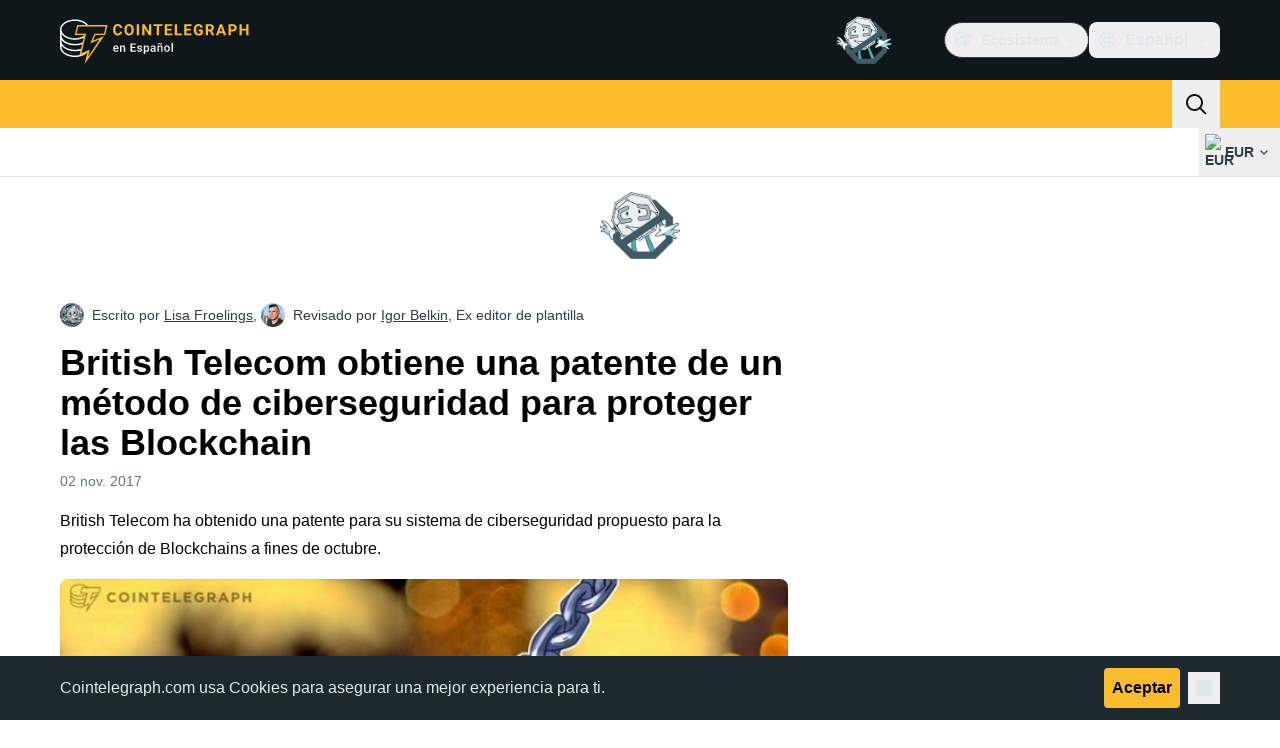

--- FILE ---
content_type: text/javascript; charset=utf-8
request_url: https://es.cointelegraph.com/_duck/ducklings/2lfgpzlU.js
body_size: -278
content:
import{be as r,b as l,e as p,am as c,l as n,d as i,C as g,o as u,aA as _,D as f,ao as b}from"./DRfN-DCX.js";try{let e=typeof window<"u"?window:typeof global<"u"?global:typeof globalThis<"u"?globalThis:typeof self<"u"?self:{},t=new e.Error().stack;t&&(e._sentryDebugIds=e._sentryDebugIds||{},e._sentryDebugIds[t]="68da3c96-be9f-492d-acb0-67000d23ddda",e._sentryDebugIdIdentifier="sentry-dbid-68da3c96-be9f-492d-acb0-67000d23ddda")}catch{}function m(e,t){return{appStore:r(`/_duck/img/mobile-stores/app-store-badge-${e}.svg`,t),playStore:r(`/_duck/img/mobile-stores/play-store-badge-${e}.svg`,t)}}const h="https://apps.apple.com/us/app/cointelegraph-crypto-news/id1640089162",y="https://play.google.com/store/apps/details?id=cointelegraph.com",I={appStoreLink:{storeUrl:h},googlePlayLink:{storeUrl:y}},S=()=>{const e=l(),t=p(e.localeProperties).short,{baseURL:a}=c().app,o=n(()=>m(t,a));return{links:I,badgePaths:o}},k=["src","alt","data-testid"],P=i({__name:"MobileStoreBadge",props:{store:{},dataTestid:{},dataImgTestId:{},dataGtmLocator:{}},setup(e){const t=e,{links:a,badgePaths:o}=S(),s=n(()=>({appStore:{href:a.appStoreLink.storeUrl,src:o.value.appStore,alt:"App Store Button"},playStore:{href:a.googlePlayLink.storeUrl,src:o.value.playStore,alt:"Google Play Button"}})[t.store]);return(L,w)=>{const d=_;return u(),g(d,{href:s.value.href,"data-testid":t.dataTestid,"data-gtm-locator":t.dataGtmLocator,external:!0,rel:"nofollow noopener noreferrer",target:"_blank"},{default:f(()=>[b("img",{src:s.value.src,alt:s.value.alt,"data-testid":t.dataImgTestId,class:"h-12 w-32"},null,8,k)]),_:1},8,["href","data-testid","data-gtm-locator"])}}});export{P as _};


--- FILE ---
content_type: image/svg+xml
request_url: https://es.cointelegraph.com/_duck/img/icons/logo-whatsapp.svg
body_size: -90
content:
<svg width="24" height="24" viewBox="0 0 24 24" fill="none" xmlns="http://www.w3.org/2000/svg">
<path fill-rule="evenodd" clip-rule="evenodd" d="M19.0859 4.90417C17.2061 3.03232 14.7059 2.00095 12.042 2C6.55283 2 2.08547 6.44221 2.08356 11.9025C2.0826 13.648 2.54147 15.3518 3.41288 16.8533L2 21.9854L7.27909 20.6083C8.7335 21.3976 10.3713 21.813 12.0377 21.8135H12.042C17.5302 21.8135 21.9981 17.3708 22 11.9106C22.0009 9.26425 20.9662 6.77603 19.0859 4.90417ZM12.042 20.1411H12.0387C10.5537 20.1407 9.09689 19.7436 7.82583 18.9939L7.52357 18.8154L4.39078 19.6325L5.22686 16.5949L5.03013 16.2834C4.20169 14.9729 3.76383 13.4581 3.76479 11.903C3.7667 7.36484 7.47963 3.67241 12.0454 3.67241C14.2561 3.67336 16.3342 4.53047 17.8969 6.08655C19.4598 7.64215 20.3197 9.71061 20.3188 11.9096C20.3168 16.4482 16.6039 20.1411 12.042 20.1411ZM16.5819 13.9766C16.3332 13.8527 15.1099 13.2544 14.8816 13.1718C14.6534 13.0891 14.4877 13.0478 14.322 13.2957C14.1563 13.5436 13.6793 14.101 13.5342 14.2658C13.389 14.431 13.2438 14.4515 12.9951 14.3275C12.7463 14.2036 11.9446 13.9424 10.9939 13.0996C10.2543 12.4433 9.75483 11.6333 9.60972 11.3854C9.46456 11.1375 9.59444 11.0036 9.71855 10.8806C9.83028 10.7695 9.96733 10.5914 10.0919 10.4471C10.2166 10.3027 10.2577 10.1992 10.3407 10.0344C10.4238 9.86917 10.3823 9.72486 10.3202 9.60088C10.2581 9.47696 9.76061 8.25895 9.55289 7.7637C9.35089 7.28126 9.14561 7.3468 8.99328 7.33872C8.84811 7.3316 8.68244 7.33018 8.51628 7.33018C8.35011 7.33018 8.08078 7.39191 7.85256 7.63978C7.62433 7.88762 6.98162 8.48641 6.98162 9.70392C6.98162 10.9214 7.87311 12.0986 7.99772 12.2639C8.12233 12.4291 9.75244 14.9282 12.2483 16.0004C12.8418 16.2554 13.3054 16.4078 13.6669 16.5218C14.2628 16.7103 14.8052 16.6838 15.234 16.6201C15.712 16.5489 16.7061 16.0213 16.9133 15.4434C17.1206 14.8655 17.1206 14.3698 17.0585 14.2667C16.9964 14.1637 16.8303 14.1015 16.5815 13.9776L16.5819 13.9766Z" fill="currentColor"/>
</svg>


--- FILE ---
content_type: text/javascript; charset=utf-8
request_url: https://es.cointelegraph.com/_duck/ducklings/DEQ2GyA9.js
body_size: -509
content:
import"./DRfN-DCX.js";try{let d=typeof window<"u"?window:typeof global<"u"?global:typeof globalThis<"u"?globalThis:typeof self<"u"?self:{},t=new d.Error().stack;t&&(d._sentryDebugIds=d._sentryDebugIds||{},d._sentryDebugIds[t]="8dfab924-86c6-4286-9e08-dfd86cb3c930",d._sentryDebugIdIdentifier="sentry-dbid-8dfab924-86c6-4286-9e08-dfd86cb3c930")}catch{}const g=({size:d,color:t,weak:e,passive:n,rounded:r})=>({"inline-flex gap-1 items-center border border-ct-ds-border-clear font-semibold rounded transition":!0,"p-1 text-xs":d==="xs","p-1.5 text-xs":d==="sm","px-2 py-1 text-xs":d==="md","px-2.5 py-1.5 text-sm":d==="lg","disabled:bg-ct-ds-bg-2 disabled:ct-ds-fg-subtle":!n,"text-ct-ds-fg-default bg-ct-ds-bg-3":t==="default"&&!e,"hover:bg-ct-ds-bg-4":t==="default"&&!e&&!n,"text-ct-ds-fg-default bg-ct-ds-accent-primary-default ":t==="primary"&&!e,"hover:bg-ct-ds-accent-primary-strong":t==="primary"&&!e&&!n,"text-white bg-ct-ds-accent-green-default ":t==="green"&&!e,"hover:bg-ct-ds-accent-green-strong":t==="green"&&!e&&!n,"text-white bg-ct-ds-accent-red-default ":t==="red"&&!e,"hover:bg-ct-ds-accent-red-strong":t==="red"&&!e&&!n,"text-ct-ds-fg-default bg-ct-ds-bg-1 ":t==="default"&&e,"hover:bg-ct-ds-bg-2":t==="default"&&e&&!n,"text-ct-ds-accent-secondary-strong bg-ct-ds-accent-primary-trace ":t==="primary"&&e,"hover:bg-ct-ds-accent-primary-weak":t==="primary"&&e&&!n,"text-ct-ds-accent-green-strong bg-ct-ds-accent-green-trace ":t==="green"&&e,"hover:bg-ct-ds-accent-green-weak":t==="green"&&e&&!n,"text-ct-ds-accent-red-strong bg-ct-ds-accent-red-trace":t==="red"&&e,"hover:bg-ct-ds-accent-red-weak":t==="red"&&e&&!n,"rounded-none":r==="none","rounded-sm":r==="sm","rounded-md":r==="md","rounded-lg":r==="lg","rounded-full":r==="full"});export{g};
